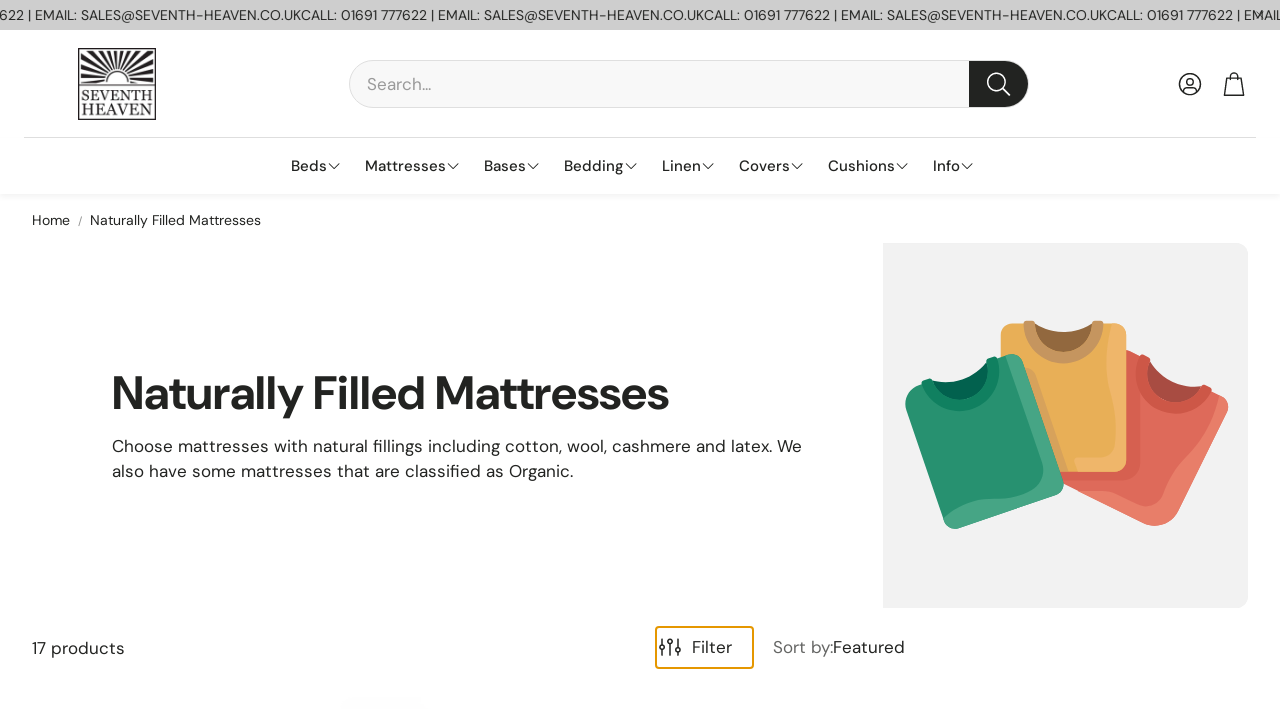

--- FILE ---
content_type: text/css
request_url: https://seventh-heaven.co.uk/cdn/shop/t/7/assets/custom-select.css?v=21154219133906243751740063116
body_size: 329
content:
@media (min-width: 1200px){custom-select{margin-left:calc(var(--gap, 8px) * -1);margin-right:calc(var(--gap, 8px) * -1)}}@media (max-width: 1199px){custom-select [custom-select-drawer]:before{height:100vh;width:100%;background:#00000080;opacity:0;transform:scale(0);z-index:15;transition:opacity .3s ease-in-out;content:"";display:block;position:fixed;top:0;right:0;bottom:0;left:0;background-color:#0003;z-index:30}[custom-select-opened] custom-select [custom-select-drawer]:before{opacity:1;transform:scale(1);-webkit-backdrop-filter:blur(4px);backdrop-filter:blur(4px)}}custom-select [custom-select-body]{background-color:#fff;transition:transform .3s cubic-bezier(.12,.67,.53,1),opacity .2s linear;z-index:40;position:relative}@media (max-width: 1199px){custom-select [custom-select-body]{left:0;bottom:0;position:fixed;width:100%;transform:translateY(100%);max-height:85vh;display:flex;flex-direction:column}}@media (min-width: 1200px){custom-select [custom-select-body]{transform:translateY(-120%);opacity:0;filter:drop-shadow(0 0 5px rgba(0,0,0,.1))}custom-select [custom-select-body]:before{width:0;height:0;content:"";position:absolute;top:calc(var(--gap, 8px) * -1);right:2rem;border-style:solid;border-width:0 calc(var(--gap, 8px) * 1) calc(var(--gap, 8px) * 1);border-color:transparent transparent white}}@media (max-width: 1199px){custom-select [custom-select-list]{overflow:auto}}@media (min-width: 1200px){custom-select [custom-select-drawer]{position:absolute;right:0;pointer-events:none;overflow:hidden;padding:calc(var(--gap, 8px) * 1)}}@media (min-width: 1200px){custom-select{position:relative}}@media (min-width: 1200px){custom-select[open] [custom-select-drawer]{pointer-events:all;z-index:15}}custom-select[open] [custom-select-body]{z-index:40}@media (max-width: 1199px){custom-select[open] [custom-select-body]{transform:translateY(0)}}@media (min-width: 1200px){custom-select[open] [custom-select-body]{transform:translateY(0);opacity:1}}@media (max-width: 1199px){body[custom-select-opened]{overflow:hidden;overflow-y:hidden;touch-action:none;-ms-touch-action:none;height:100%}body[custom-select-opened]::-webkit-scrollbar{display:none}}[custom-select-overlay]{position:fixed;height:100vh;width:100%;background:#00000080;top:0;left:0;opacity:0;transform:scale(0);z-index:15;transition:opacity .3s ease-in-out}@media (max-width: 1199px){[custom-select-overlay]{display:none}}[custom-select-opened] [custom-select-overlay]{opacity:1;transform:scale(1);-webkit-backdrop-filter:blur(4px);backdrop-filter:blur(4px);z-index:30;-webkit-backdrop-filter:none;backdrop-filter:none}@media (min-width: 1200px){[custom-select-opened] [custom-select-overlay]{background-color:transparent;display:none}}.wt-options__list{padding:calc(var(--gap, 8px) * 3)}@media (min-width: 1200px){.wt-options__list{margin:0;padding:calc(var(--gap, 8px) * 2)}}.wt-options__list__item{padding:calc(var(--gap, 8px) * 2);cursor:pointer;color:var(--color-body-text)}@media (min-width: 1200px){.wt-options__list__item{white-space:nowrap;padding-block:calc(var(--gap, 8px) * 1)}}.wt-options__list__item[selected]{background-color:var(--color-foreground);display:flex;justify-content:space-between;align-items:center;border-radius:var(--border-radius-button)}.wt-options__list__item[selected]:after{content:"";display:block;border-style:solid;border-width:0 0 1px 1px;width:1rem;height:.5rem;transform:rotate(-45deg);margin-top:calc(var(--gap, 8px) * -.5);margin-left:calc(var(--gap, 8px) * 3)}.wt-options__trigger{height:100%;display:flex;align-items:center;gap:calc(var(--gap, 8px) * 1);padding:calc(var(--gap, 8px) * 1);cursor:pointer;white-space:nowrap}.wt-options__label{opacity:.7}.wt-options__value{white-space:nowrap;text-overflow:ellipsis;overflow:hidden}.wt-options__title{display:flex;justify-content:space-between;align-items:center;border-bottom:1px solid var(--color-border);padding:calc(var(--gap, 8px) * 2) calc(var(--gap, 8px) * 4);font-family:var(--font-headline);font-style:var(--font-headline-style);font-weight:var(--font-headline-weight);text-transform:var(--font-headline-transform, none);font-size:var(--font-headline-size);letter-spacing:var(--font-headline-letter-spacing, normal);line-height:var(--font-headline-line-height, normal);font-size:calc(var(--font-base-size) * 1.15)}@media (min-width: 1200px){.wt-options__title{font-size:calc(var(--font-base-size) * 1.25)}}@media (min-width: 1200px){.wt-options__title{display:none}}
/*# sourceMappingURL=/cdn/shop/t/7/assets/custom-select.css.map?v=21154219133906243751740063116 */
